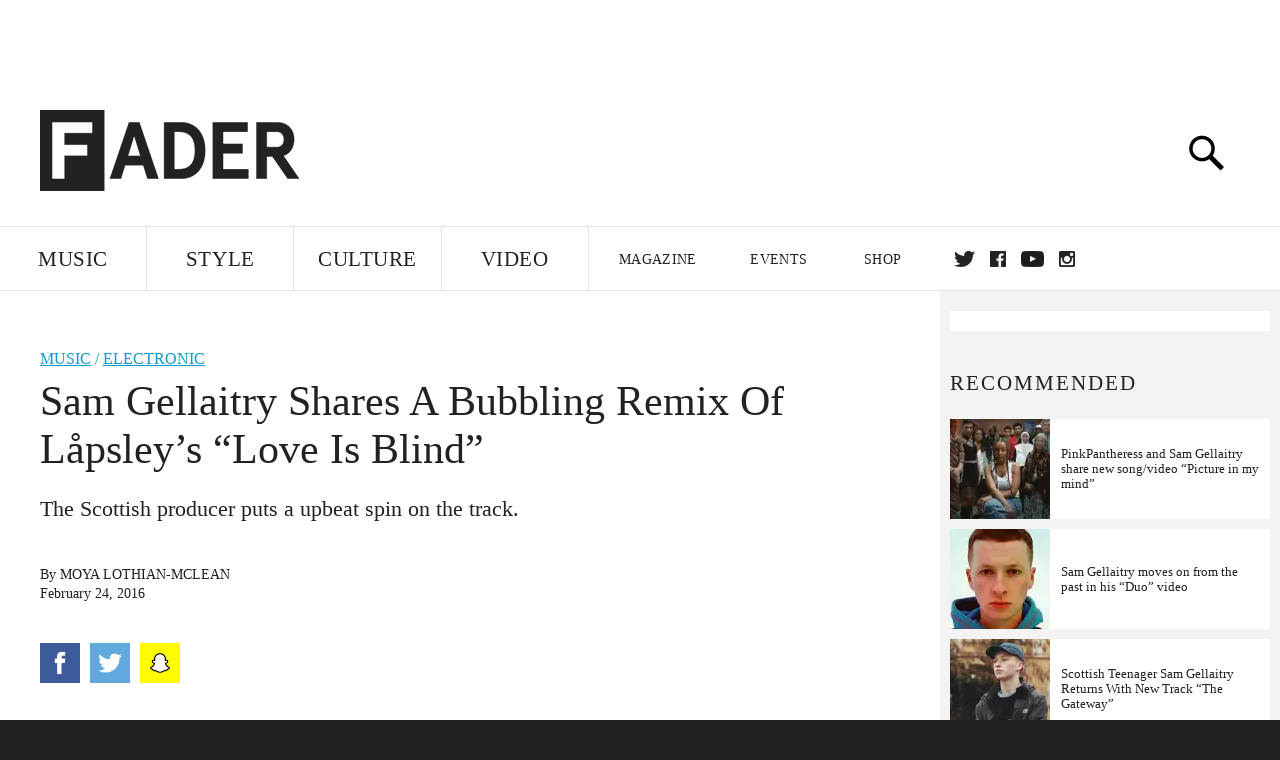

--- FILE ---
content_type: text/html; charset=utf-8
request_url: https://www.google.com/recaptcha/api2/aframe
body_size: 267
content:
<!DOCTYPE HTML><html><head><meta http-equiv="content-type" content="text/html; charset=UTF-8"></head><body><script nonce="YTUcMJxmBiIV_DsO8UpDPg">/** Anti-fraud and anti-abuse applications only. See google.com/recaptcha */ try{var clients={'sodar':'https://pagead2.googlesyndication.com/pagead/sodar?'};window.addEventListener("message",function(a){try{if(a.source===window.parent){var b=JSON.parse(a.data);var c=clients[b['id']];if(c){var d=document.createElement('img');d.src=c+b['params']+'&rc='+(localStorage.getItem("rc::a")?sessionStorage.getItem("rc::b"):"");window.document.body.appendChild(d);sessionStorage.setItem("rc::e",parseInt(sessionStorage.getItem("rc::e")||0)+1);localStorage.setItem("rc::h",'1764561459617');}}}catch(b){}});window.parent.postMessage("_grecaptcha_ready", "*");}catch(b){}</script></body></html>